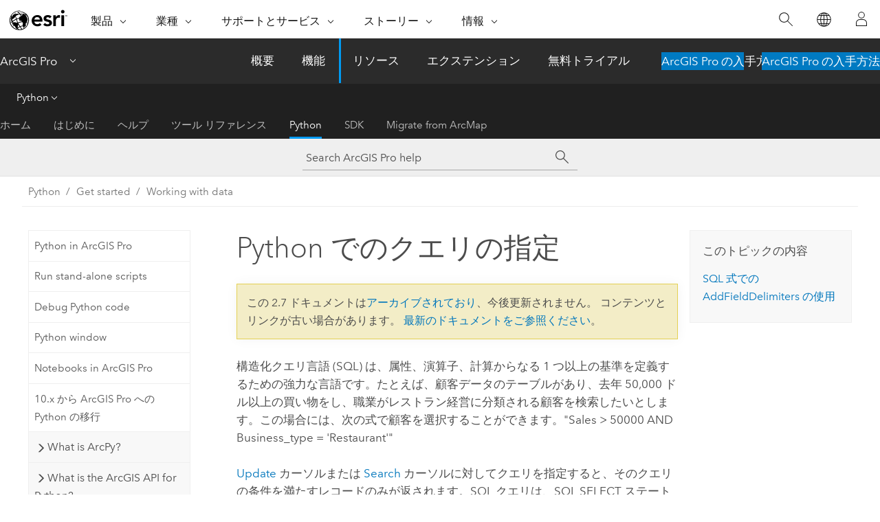

--- FILE ---
content_type: text/html; charset=UTF-8
request_url: https://pro.arcgis.com/ja/pro-app/2.7/arcpy/get-started/specifying-a-query.htm
body_size: 15158
content:


<!DOCTYPE html>
<!--[if lt IE 7]>  <html class="ie lt-ie9 lt-ie8 lt-ie7 ie6" dir="ltr"> <![endif]-->
<!--[if IE 7]>     <html class="ie lt-ie9 lt-ie8 ie7" dir="ltr"> <![endif]-->
<!--[if IE 8]>     <html class="ie lt-ie9 ie8" dir="ltr"> <![endif]-->
<!--[if IE 9]>     <html class="ie ie9" dir="ltr"> <![endif]-->
<!--[if !IE]><!--> <html dir="ltr" lang="ja"> <!--<![endif]-->
<head>
<meta name="DuckDuckBot" content="noindex,nofollow">
<meta name="Googlebot" content="noindex,nofollow">
<meta name="Slurp" content="noindex,nofollow">
<meta name="Applebot" content="noindex,nofollow">
<meta name="facebot" content="noindex,nofollow">
<meta name="Bingbot" content="noindex,nofollow">
<meta name="Baiduspider" content="noindex,nofollow">
<link rel="canonical" href="https://pro.arcgis.com/ja/pro-app/latest/arcpy/get-started/specifying-a-query.htm">
    <meta charset="utf-8">
    <title>Python でのクエリの指定&mdash;ArcGIS Pro | ドキュメント</title>
    <meta content="IE=edge,chrome=1" http-equiv="X-UA-Compatible">

    <script>
      var appOverviewURL = "/content/esri-sites/en-us/arcgis/products/arcgis-pro/overview";
    </script>

    <script>
      var docConfig = {
        locale: 'ja'
        ,localedir: 'ja'
        ,langSelector: ''
        
        ,relativeUrl: false
        

        ,searchformUrl: '/search/'
        ,tertiaryNavIndex: '4'

        
      };
    </script>
	 


    
    <!--[if lt IE 9]>
      <script src="/cdn/js/libs/html5shiv.js" type="text/javascript"></script>
      <script src="/cdn/js/libs/selectivizr-min.js" type="text/javascript"></script>
      <script src="/cdn/js/libs/json2.js" type="text/javascript"></script>
      <script src="/cdn/js/libs/html5shiv-printshiv.js" type="text/javascript" >

    <![endif]-->

     <!--[if lt IE 11]>
    <script>
      $$(document).ready(function(){
        $$(".hideOnIE").hide();
      });
    </script>
    <![endif]-->
	<meta name="viewport" content="width=device-width, user-scalable=no">
	<link href="/assets/img/favicon.ico" rel="shortcut icon" >
	<link href="/assets/css/screen.css" media="screen" rel="stylesheet" type="text/css" />
	<link href="/cdn/calcite/css/documentation.css" media="screen" rel="stylesheet" type="text/css" />
	<link href="/assets/css/print.css" media="print" type="text/css" rel="stylesheet" />

	<!--
	<link href="/assets/css/screen_l10n.css" media="screen" rel="stylesheet" type="text/css" />
	<link href="/assets/css/documentation/base_l10n.css" media="screen" rel="stylesheet" type="text/css" />
	<link href="/assets/css/print_l10n.css" media="print" type="text/css" rel="stylesheet" />
	-->
	<script src="/cdn/js/libs/latest/jquery.latest.min.js" type="text/javascript"></script>
    <script src="/cdn/js/libs/latest/jquery-migrate-latest.min.js" type="text/javascript"></script>
	<script src="/cdn/js/libs/jquery.cookie.js" type="text/javascript"></script>
	<link href="/cdn/css/colorbox.css" media="screen" rel="stylesheet" type="text/css" />
	<link href="/cdn/css/colorbox_l10n.css" media="screen" rel="stylesheet" type="text/css" />
	<script src="/cdn/js/libs/jquery.colorbox-min.js" type="text/javascript"></script>
	<script src="/assets/js/video-init.js" type="text/javascript"></script>
	<script src="/assets/js/sitecfg.js" type="text/javascript"></script>
	
		<script src="/assets/js/signIn.js" type="text/javascript"></script>
	

	<!--- Language Picker -->
	<script src="/assets/js/locale/l10NStrings.js" type="text/javascript"></script>
	
		<script src="/assets/js/locale/langSelector.js" type="text/javascript"></script>
	

	<script src="/assets/js/calcite-web.js" type="text/javascript"></script>



  <!--- search MD -->
    <META name="description" content="Python で SQL クエリを指定する方法を説明します。"><META name="last-modified" content="2021-1-22"><META name="product" content="arcgis-pro"><META name="version" content="pro2.7"><META name="search-collection" content="help"><META name="search-category" content="help-general"><META name="subject" content="ANALYSIS"><META name="sub_category" content="ArcGIS Pro"><META name="content_type" content="ArcPy Reference"><META name="subject_label" content="解析"><META name="sub_category_label" content="ArcGIS Pro"><META name="content_type_label" content="ArcPy Reference"><META name="keywords" content=""><META name="content-language" content="ja">
    <!--- search MD -->
      
    <!-- Add in Global Nav -->
    <link rel="stylesheet" href="//webapps-cdn.esri.com/CDN/components/global-nav/css/gn.css" />
    <!--<script src="//webapps-cdn.esri.com/CDN/components/global-nav/test_data.js"></script>-->
    <script src="//webapps-cdn.esri.com/CDN/components/global-nav/js/gn.js"></script>
    <!-- End Add in Global Nav -->

</head>

<!--
      pub: GUID-69DA4C5E-1FF8-4022-86A1-E2FE88A257E9=27
      tpc: GUID-89BE609A-A09B-4577-8C3B-E7F22320F0F3=3
      -->


<!-- variable declaration, if any -->

<body class="claro ja pro esrilocalnav">
  <!-- Secondary nav -->
  <script>
     insertElem("div", "local-navigation", '<nav id="second-nav" navtype="existingNavigation" domain="'+_esriAEMHost+'" path="'+appOverviewURL+'"></nav>' )
  </script>

  
<!-- End of drawer -->

  
  <div class="wrapper">
      <!--googleoff: all-->


      <div id="skip-to-content">
        <!--googleoff: all-->
        <div class="search">
        <div class="esri-search-box">
          <div class="search-component">
            <form id="helpSearchForm">
              <input class="esri-search-textfield leader" name="q" placeholder="Search ArcGIS Pro help" autocapitalize="off" autocomplete="off" autocorrect="off" spellcheck="false">
  <input type="hidden" name="collection" value="help" />
  <input type="hidden" name="product" value="arcgis-pro" />
  <input type="hidden" name="version" value="pro2.7" />
  <input type="hidden" name="language" value="ja" />
  <button class="esri-search-button-submit" type="submit"></button>
            </form>
          </div>
        </div>
      </div>
        <!--googleon: all-->
       
        <!-- content goes here -->
        <div class="grid-container ">
          

            
              
  <!--BREADCRUMB-BEG--><div id="bigmac" class="sticky-breadcrumbs trailer-2" data-spy="affix" data-offset-top="180"> </div><!--BREADCRUMB-END-->
  <!--googleoff: all-->
    <div class="column-5 tablet-column-12 trailer-2 ">
      <aside class="js-accordion accordion reference-index" aria-live="polite" role="tablist">
        <div></div>
      </aside>

      <div class="js-sticky scroll-show tablet-hide leader-1 back-to-top" data-top="0" style="top: 0px;">
        <a href="#" class="btn btn-fill btn-clear">トップへ戻る</a>
      </div>
    </div>
  <!--googleon: all-->
  
            
            
            
	
		<div class="column-13  pre-1 content-section">
	
		<header class="trailer-1"><h1>Python でのクエリの指定</h1></header>

		 
	<!--googleoff: all-->
	
		
				<aside id="main-toc-small" class="js-accordion accordion tablet-show trailer-1">
			      <div class="accordion-section">
			        <h4 class="accordion-title">このトピックの内容</h4>
			        <div class="accordion-content list-plain">
			          <ol class="list-plain pre-0 trailer-0"><li><a href="#GUID-98106084-6ECE-4647-A50D-50EF0B46EC25">SQL 式での AddFieldDelimiters の使用</a></li></ol>
			        </div>
			      </div>
			     </aside>
		
    
   <!--googleon: all-->


		<main>
			
	
    	
    


			
<p id="GUID-0E334012-8601-4F0E-BC03-A660AE42F352">構造化クエリ言語 (SQL) は、属性、演算子、計算からなる 1 つ以上の基準を定義するための強力な言語です。たとえば、顧客データのテーブルがあり、去年 50,000 ドル以上の買い物をし、職業がレストラン経営に分類される顧客を検索したいとします。この場合には、次の式で顧客を選択することができます。"Sales &gt; 50000 AND Business_type = 'Restaurant'"</p><p id="GUID-83170229-1F31-4153-BF10-8DFCD8736853"><a class="xref xref" esrisubtype="extrel" hrefpfx="/ja/pro-app/2.7/arcpy" href="/ja/pro-app/2.7/arcpy/data-access/updatecursor-class.htm#GUID-5CBF0F12-3B31-41AC-A525-65829523F692">Update</a> カーソルまたは <a class="xref xref" esrisubtype="extrel" hrefpfx="/ja/pro-app/2.7/arcpy" href="/ja/pro-app/2.7/arcpy/data-access/searchcursor-class.htm#GUID-3CB1DFF4-983D-445F-9CB2-0FF1CD4B4880">Search</a> カーソルに対してクエリを指定すると、そのクエリの条件を満たすレコードのみが返されます。SQL クエリは、SQL SELECT ステートメントを使って SQL データベース内のテーブルに対して実行できる、単一テーブル クエリのサブセットを表します。WHERE 句を指定するための構文は、データを保持している基礎のデータベースの構文と同じです。 </p><p id="GUID-22ED798D-3588-42C7-9A28-2FE180C10A47">次の例では、Search カーソルの行をフィルターに掛けて、特定の道路クラスの道路のみに対象を絞り込みます。</p>    <section class="codeblock padded-anchor" purpose="codeblock">      <div class="codeblockbody"><pre><code class="python">import arcpy

fc = &quot;D:/St_Johns/data.gdb/roads&quot;

# Create a search cursor using an SQL expression
#
cursor = arcpy.da.SearchCursor(fc, (&quot;roadclass&quot;, &quot;name&quot;), &quot;&quot;&quot;&quot;roadclass&quot; = 2&quot;&quot;&quot;)
for row in cursor:
    # Print the name of the residential road
    #
    print(row[1])</code></pre></div>    </section>    <div class="panel trailer-1" id="GUID-FCA88D83-5652-4EAA-9049-AF58BB0EF883"><h5 class="icon-ui-description trailer-0">ヒント:</h5><p id="GUID-E9856E13-F0F9-4BA2-85CC-3DF16D2F5446">Python では、三重引用符で囲んで式を作成すると、読みやすく、かつ理解しやすくなります。</p>    </div>    <section class="section1 padded-anchor" id="GUID-98106084-6ECE-4647-A50D-50EF0B46EC25" purpose="section1"><h2>SQL 式での AddFieldDelimiters の使用</h2><p id="GUID-90CA0C6F-FC64-42EA-AB9C-E39B44E67E0D">SQL 式で使用されるフィールド区切り文字は、クエリ対象のデータのフォーマットによって異なります。たとえば、ファイル ジオデータベースとシェープファイルは二重引用符 (<span class="usertext">" "</span>) を使用し、パーソナル ジオデータベースは大括弧 (<span class="usertext">[ ]</span>) を使用します。ArcSDE ジオデータベースはフィールド区切り文字を使用しません。<a class="xref xref" esrisubtype="extrel" hrefpfx="/ja/pro-app/2.7/arcpy" href="/ja/pro-app/2.7/arcpy/functions/addfielddelimiters.htm">AddFieldDelimiters</a> 関数を使用すれば、どのフィールド区切り文字を使用するか推測で決める必要がなく、SQL 式で確実に正しい区切り文字が使用されるようになります。次の例では、前記の例を基にして、SQL 式に正しいフィールド区切り文字を追加しています。</p><section class="codeblock padded-anchor" purpose="codeblock">        <div class="codeblockbody"><pre><code class="python">import arcpy

fc = &quot;D:/St_Johns/data.gdb/roads&quot;
fieldname = &quot;roadclass&quot;

# Create field name with the proper delimiters
#
whereclause = &quot;&quot;&quot;{} = 2&quot;&quot;&quot;.format(arcpy.AddFieldDelimiters(fc, fieldname))

# Create a search cursor using an SQL expression
#
cursor = arcpy.da.SearchCursor(fc, (&quot;roadclass&quot;, &quot;name&quot;), whereclause)

for row in cursor:
    # Print the name of the residential road
    print(row[1])</code></pre></div>      </section></section>  
			
				<hr>
				<!--googleoff: all-->
				
	
        
		    <p class="feedback right">
		        <a id="afb" class="icon-ui-contact" href="/feedback/" data-langlabel="feedback-on-this-topic" >このトピックへのフィードバック</a>
		    </p>
        
	

				<!--googleon: all-->
			
		</main>
	</div>
	
	<!--googleoff: all-->
	
		
			<div id="main-toc-large" class="column-5">
			    <div class="panel font-size--2 tablet-hide trailer-1">
			      <h5 class="trailer-half">このトピックの内容</h5>
			      <ol class="list-plain pre-0 trailer-0"><li><a href="#GUID-98106084-6ECE-4647-A50D-50EF0B46EC25">SQL 式での AddFieldDelimiters の使用</a></li></ol>
			    </div>
			    
			    
	  		</div>
		
    
   <!--googleon: all-->




          
        </div>
        <!-- ENDPAGECONTENT -->

      </div>

    </div>  <!-- End of wrapper -->

    <div id="globalfooter"></div>

  <!--googleoff: all-->

  
	<script src="/assets/js/init.js" type="text/javascript"></script>
	<!--<script src="/assets/js/drop-down.js" type="text/javascript"></script>-->
	<script src="/assets/js/search/searchform.js" type="text/javascript"></script>
	<script src="/cdn/js/link-modifier.js" type="text/javascript"></script>
	<script src="/cdn/js/sitewide.js" type="text/javascript"></script>
	<script src="/cdn/js/libs/highlight.pack.js" type="text/javascript"></script>
	<script>hljs.initHighlightingOnLoad();</script>


  
    

  <script src="/cdn/js/affix.js" type="text/javascript"></script>
  <script type="text/javascript">
    $(function () {
          var appendFlg = true;

          $("#bigmac")
          .on("affixed.bs.affix", function (evt) {
            if (appendFlg) {
              $("<a class='crumb' href='#'>Python でのクエリの指定</a>").insertAfter ($("#bigmac nav a").last());
              appendFlg = false;
            }
          })
          .on ("affix-top.bs.affix", function(evt) {
            if (!appendFlg) {
              $("#bigmac nav a").last().remove();
            }
            appendFlg = true;
          })
    })
  </script>
  
        <script type="text/javascript">
          window.doctoc = {
            pubID: "1457",
            tpcID: "26",
            
            hideToc : false
          }
        </script>

        <script type="text/javascript" src="/ja/pro-app/2.7/arcpy/main/1520.js" ></script>
        <script type="text/javascript" src="/ja/pro-app/2.7/arcpy/get-started/1457.js" ></script>
        <script type="text/javascript" src="/cdn/calcite/js/protoc.js" ></script>

        

  <noscript>
        <p>
            <a href="flisting.htm">flist</a>
        </p>
    </noscript>
    
	<script src="//mtags.arcgis.com/tags-min.js"></script>

  
  
    
    
    <script>
      insertCss(_esriAEMHost+"/etc.clientlibs/esri-sites/components/content/local-navigation/clientlibs.css")
      document.write("<script src='" + _esriAEMHost+"/etc.clientlibs/esri-sites/clientlibs/localNav.js'><\/script>");
    </script>

  </body>
</html>

--- FILE ---
content_type: application/javascript
request_url: https://pro.arcgis.com/ja/pro-app/2.7/arcpy/main/1520.js
body_size: 5453
content:
;(function (){
          treedata = (window.treedata || {});
          window.treedata.mode = 0;
          window.treedata.mapping = {'1520' : 'pro-app/2.7/arcpy/main' ,'1457' : 'pro-app/2.7/arcpy/get-started' ,'1542' : 'pro-app/2.7/arcpy/geoprocessing_and_python' ,'577' : 'pro-app/2.7/arcpy/functions' ,'1462' : 'pro-app/2.7/arcpy/classes' ,'1461' : 'pro-app/2.7/arcpy/data-access' ,'2557' : 'pro-app/2.7/arcpy/geocoding' ,'2436' : 'pro-app/2.7/arcpy/image-analyst' ,'1251' : 'pro-app/2.7/arcpy/mapping' ,'2481' : 'pro-app/2.7/arcpy/metadata' ,'1459' : 'pro-app/2.7/arcpy/network-analyst' ,'2278' : 'pro-app/2.7/arcpy/sharing' ,'1460' : 'pro-app/2.7/arcpy/spatial-analyst' ,'1663' : 'pro-app/2.7/arcpy/workflow-manager' };
          treedata.data = {};
          treedata.data["root"]  = {  
              "parent" : "",
              "children" : ["1520_h0"]
            },treedata.data["root_1520"] = treedata.data["root"],
treedata.data["1520_h0"]  = { 
              "parent" : "root",
              "label" : "Python",
              "children" : ["1520_11","1520_h1","1520_h2","1520_h3","1520_h4","1520_h5","1520_h6","1520_h7","1520_h8","1520_h9","1520_h10","1520_h11","1520_h12","1520_h13"]
            }
            ,
treedata.data["1520_11"]  = {
            "parent" : "1520_h0",
            "label" : "ArcGIS Pro Python reference",
            "url" : "/ja/pro-app/2.7/arcpy/main/arcgis-pro-arcpy-reference.htm"
            ,"homepage": true
          },
treedata.data["1520_h1"]  = { 
              "parent" : "1520_h0",
              "label" : "Get started",
              "linkuri" : "1457",
              "linkurl" : "/ja/pro-app/2.7/arcpy/get-started/1457.js"
            },
            treedata.data["rootalias_1457"] = treedata.data["1520_h1"],
treedata.data["1520_h2"]  = { 
              "parent" : "1520_h0",
              "label" : "Geoprocessing and Python",
              "linkuri" : "1542",
              "linkurl" : "/ja/pro-app/2.7/arcpy/geoprocessing_and_python/1542.js"
            },
            treedata.data["rootalias_1542"] = treedata.data["1520_h2"],
treedata.data["1520_h3"]  = { 
              "parent" : "1520_h0",
              "label" : "ArcPy functions",
              "linkuri" : "577",
              "linkurl" : "/ja/pro-app/2.7/arcpy/functions/577.js"
            },
            treedata.data["rootalias_577"] = treedata.data["1520_h3"],
treedata.data["1520_h4"]  = { 
              "parent" : "1520_h0",
              "label" : "ArcPy classes",
              "linkuri" : "1462",
              "linkurl" : "/ja/pro-app/2.7/arcpy/classes/1462.js"
            },
            treedata.data["rootalias_1462"] = treedata.data["1520_h4"],
treedata.data["1520_h5"]  = { 
              "parent" : "1520_h0",
              "label" : "Data Access module",
              "linkuri" : "1461",
              "linkurl" : "/ja/pro-app/2.7/arcpy/data-access/1461.js"
            },
            treedata.data["rootalias_1461"] = treedata.data["1520_h5"],
treedata.data["1520_h6"]  = { 
              "parent" : "1520_h0",
              "label" : "Geocoding module",
              "linkuri" : "2557",
              "linkurl" : "/ja/pro-app/2.7/arcpy/geocoding/2557.js"
            },
            treedata.data["rootalias_2557"] = treedata.data["1520_h6"],
treedata.data["1520_h7"]  = { 
              "parent" : "1520_h0",
              "label" : "Image Analysis module",
              "linkuri" : "2436",
              "linkurl" : "/ja/pro-app/2.7/arcpy/image-analyst/2436.js"
            },
            treedata.data["rootalias_2436"] = treedata.data["1520_h7"],
treedata.data["1520_h8"]  = { 
              "parent" : "1520_h0",
              "label" : "Mapping module",
              "linkuri" : "1251",
              "linkurl" : "/ja/pro-app/2.7/arcpy/mapping/1251.js"
            },
            treedata.data["rootalias_1251"] = treedata.data["1520_h8"],
treedata.data["1520_h9"]  = { 
              "parent" : "1520_h0",
              "label" : "Metadata module",
              "linkuri" : "2481",
              "linkurl" : "/ja/pro-app/2.7/arcpy/metadata/2481.js"
            },
            treedata.data["rootalias_2481"] = treedata.data["1520_h9"],
treedata.data["1520_h10"]  = { 
              "parent" : "1520_h0",
              "label" : "Network Analyst module",
              "linkuri" : "1459",
              "linkurl" : "/ja/pro-app/2.7/arcpy/network-analyst/1459.js"
            },
            treedata.data["rootalias_1459"] = treedata.data["1520_h10"],
treedata.data["1520_h11"]  = { 
              "parent" : "1520_h0",
              "label" : "Sharing module",
              "linkuri" : "2278",
              "linkurl" : "/ja/pro-app/2.7/arcpy/sharing/2278.js"
            },
            treedata.data["rootalias_2278"] = treedata.data["1520_h11"],
treedata.data["1520_h12"]  = { 
              "parent" : "1520_h0",
              "label" : "Spatial Analyst module",
              "linkuri" : "1460",
              "linkurl" : "/ja/pro-app/2.7/arcpy/spatial-analyst/1460.js"
            },
            treedata.data["rootalias_1460"] = treedata.data["1520_h12"],
treedata.data["1520_h13"]  = { 
              "parent" : "1520_h0",
              "label" : "Workflow Manager module",
              "linkuri" : "1663",
              "linkurl" : "/ja/pro-app/2.7/arcpy/workflow-manager/1663.js"
            },
            treedata.data["rootalias_1663"] = treedata.data["1520_h13"]
        })()

--- FILE ---
content_type: application/javascript
request_url: https://pro.arcgis.com/ja/pro-app/2.7/arcpy/get-started/1457.js
body_size: 9125
content:
;(function (){
          treedata = (window.treedata || {});
          treedata.data["root_1457"]  = {  
              "parent" : "",
              "children" : ["1457_29","1457_35","1457_36","1457_30","1457_38","1457_6","1457_h0","1457_h1","1457_h2","1457_h3","1457_h4"]
            },
treedata.data["1457_29"]  = {
            "parent" : "root_1457",
            "label" : "Python in ArcGIS Pro",
            "url" : "/ja/pro-app/2.7/arcpy/get-started/installing-python-for-arcgis-pro.htm"
            
          },
treedata.data["1457_35"]  = {
            "parent" : "root_1457",
            "label" : "Run stand-alone scripts",
            "url" : "/ja/pro-app/2.7/arcpy/get-started/using-conda-with-arcgis-pro.htm"
            
          },
treedata.data["1457_36"]  = {
            "parent" : "root_1457",
            "label" : "Debug Python code",
            "url" : "/ja/pro-app/2.7/arcpy/get-started/debugging-python-code.htm"
            
          },
treedata.data["1457_30"]  = {
            "parent" : "root_1457",
            "label" : "Python window",
            "url" : "/ja/pro-app/2.7/arcpy/get-started/python-window.htm"
            
          },
treedata.data["1457_38"]  = {
            "parent" : "root_1457",
            "label" : "Notebooks in ArcGIS Pro",
            "url" : "/ja/pro-app/2.7/arcpy/get-started/pro-notebooks.htm"
            
          },
treedata.data["1457_6"]  = {
            "parent" : "root_1457",
            "label" : "10.x から ArcGIS Pro への Python の移行",
            "url" : "/ja/pro-app/2.7/arcpy/get-started/python-migration-for-arcgis-pro.htm"
            
          },
treedata.data["1457_h0"]  = { 
              "parent" : "root_1457",
              "label" : "What is ArcPy?",
              "children" : ["1457_4","1457_3","1457_2","1457_41","1457_8"]
            }
            ,
treedata.data["1457_4"]  = {
            "parent" : "1457_h0",
            "label" : "What is ArcPy?",
            "url" : "/ja/pro-app/2.7/arcpy/get-started/what-is-arcpy-.htm"
            
          },
treedata.data["1457_3"]  = {
            "parent" : "1457_h0",
            "label" : "A quick tour of ArcPy",
            "url" : "/ja/pro-app/2.7/arcpy/get-started/a-quick-tour-of-arcpy.htm"
            
          },
treedata.data["1457_2"]  = {
            "parent" : "1457_h0",
            "label" : "Essential ArcPy vocabulary",
            "url" : "/ja/pro-app/2.7/arcpy/get-started/essential-arcpy-vocabulary.htm"
            
          },
treedata.data["1457_41"]  = {
            "parent" : "1457_h0",
            "label" : "Install ArcPy",
            "url" : "/ja/pro-app/2.7/arcpy/get-started/installing-arcpy.htm"
            
          },
treedata.data["1457_8"]  = {
            "parent" : "1457_h0",
            "label" : "Importing ArcPy",
            "url" : "/ja/pro-app/2.7/arcpy/get-started/importing-arcpy.htm"
            
          },
treedata.data["1457_h1"]  = { 
              "parent" : "root_1457",
              "label" : "What is the ArcGIS API for Python?",
              "children" : ["1457_37"]
            }
            ,
treedata.data["1457_37"]  = {
            "parent" : "1457_h1",
            "label" : "ArcGIS API for Python",
            "url" : "/ja/pro-app/2.7/arcpy/get-started/arcgis-api-for-python.htm"
            
          },
treedata.data["1457_h2"]  = { 
              "parent" : "root_1457",
              "label" : "Python Package Manager",
              "children" : ["1457_33","1457_39","1457_40"]
            }
            ,
treedata.data["1457_33"]  = {
            "parent" : "1457_h2",
            "label" : "Python Package Manager",
            "url" : "/ja/pro-app/2.7/arcpy/get-started/what-is-conda.htm"
            
          },
treedata.data["1457_39"]  = {
            "parent" : "1457_h2",
            "label" : "Work with Python environments",
            "url" : "/ja/pro-app/2.7/arcpy/get-started/work-with-python-environments.htm"
            
          },
treedata.data["1457_40"]  = {
            "parent" : "1457_h2",
            "label" : "Work with Python packages",
            "url" : "/ja/pro-app/2.7/arcpy/get-started/work-with-python-packages.htm"
            
          },
treedata.data["1457_h3"]  = { 
              "parent" : "root_1457",
              "label" : "Working with data",
              "children" : ["1457_19","1457_22","1457_10","1457_20","1457_27","1457_26","1457_15","1457_24","1457_18","1457_28","1457_9","1457_16","1457_12","1457_23","1457_13","1457_17"]
            }
            ,
treedata.data["1457_19"]  = {
            "parent" : "1457_h3",
            "label" : "Describing data",
            "url" : "/ja/pro-app/2.7/arcpy/get-started/describing-data.htm"
            
          },
treedata.data["1457_22"]  = {
            "parent" : "1457_h3",
            "label" : "フィールドおよびインデックスの使用",
            "url" : "/ja/pro-app/2.7/arcpy/get-started/fields-and-indexes.htm"
            
          },
treedata.data["1457_10"]  = {
            "parent" : "1457_h3",
            "label" : "空間参照クラスを使用する",
            "url" : "/ja/pro-app/2.7/arcpy/get-started/the-spatial-reference-object.htm"
            
          },
treedata.data["1457_20"]  = {
            "parent" : "1457_h3",
            "label" : "フィーチャ セットおよびレコード セットの操作",
            "url" : "/ja/pro-app/2.7/arcpy/get-started/featuresets-and-recordsets.htm"
            
          },
treedata.data["1457_27"]  = {
            "parent" : "1457_h3",
            "label" : "データの有無の確認",
            "url" : "/ja/pro-app/2.7/arcpy/get-started/checking-for-existence.htm"
            
          },
treedata.data["1457_26"]  = {
            "parent" : "1457_h3",
            "label" : "Python でのクエリの指定",
            "url" : "/ja/pro-app/2.7/arcpy/get-started/specifying-a-query.htm"
            
          },
treedata.data["1457_15"]  = {
            "parent" : "1457_h3",
            "label" : "カーソルを使用したデータへのアクセス",
            "url" : "/ja/pro-app/2.7/arcpy/get-started/data-access-using-cursors.htm"
            
          },
treedata.data["1457_24"]  = {
            "parent" : "1457_h3",
            "label" : "Read geometries",
            "url" : "/ja/pro-app/2.7/arcpy/get-started/reading-geometries.htm"
            
          },
treedata.data["1457_18"]  = {
            "parent" : "1457_h3",
            "label" : "Write geometries",
            "url" : "/ja/pro-app/2.7/arcpy/get-started/writing-geometries.htm"
            
          },
treedata.data["1457_28"]  = {
            "parent" : "1457_h3",
            "label" : "Working with NumPy in ArcGIS",
            "url" : "/ja/pro-app/2.7/arcpy/get-started/working-with-numpy-in-arcgis.htm"
            
          },
treedata.data["1457_9"]  = {
            "parent" : "1457_h3",
            "label" : "ジオプロセシング ツールでのジオメトリ オブジェクトの使用",
            "url" : "/ja/pro-app/2.7/arcpy/get-started/using-geometry-objects-with-geoprocessing-tools.htm"
            
          },
treedata.data["1457_16"]  = {
            "parent" : "1457_h3",
            "label" : "Python でのテーブル名とフィールド名の検証",
            "url" : "/ja/pro-app/2.7/arcpy/get-started/working-with-geodatabases.htm"
            
          },
treedata.data["1457_12"]  = {
            "parent" : "1457_h3",
            "label" : "Executing SQL using a connection to an enterprise geodatabase",
            "url" : "/ja/pro-app/2.7/arcpy/get-started/executing-sql-using-an-egdb-connection.htm"
            
          },
treedata.data["1457_23"]  = {
            "parent" : "1457_h3",
            "label" : "データのリストの作成",
            "url" : "/ja/pro-app/2.7/arcpy/get-started/listing-data.htm"
            
          },
treedata.data["1457_13"]  = {
            "parent" : "1457_h3",
            "label" : "複数値入力の操作",
            "url" : "/ja/pro-app/2.7/arcpy/get-started/working-with-multivalue-inputs.htm"
            
          },
treedata.data["1457_17"]  = {
            "parent" : "1457_h3",
            "label" : "入力フィールドから出力フィールドへのマッピング",
            "url" : "/ja/pro-app/2.7/arcpy/get-started/mapping-fields.htm"
            
          },
treedata.data["1457_h4"]  = { 
              "parent" : "root_1457",
              "label" : "Python concepts",
              "children" : ["1457_25","1457_11"]
            }
            ,
treedata.data["1457_25"]  = {
            "parent" : "1457_h4",
            "label" : "Python でのエラー処理",
            "url" : "/ja/pro-app/2.7/arcpy/get-started/error-handling-with-python.htm"
            
          },
treedata.data["1457_11"]  = {
            "parent" : "1457_h4",
            "label" : "Python でのデータのパスの設定",
            "url" : "/ja/pro-app/2.7/arcpy/get-started/setting-paths-to-data.htm"
            
          }
        })()